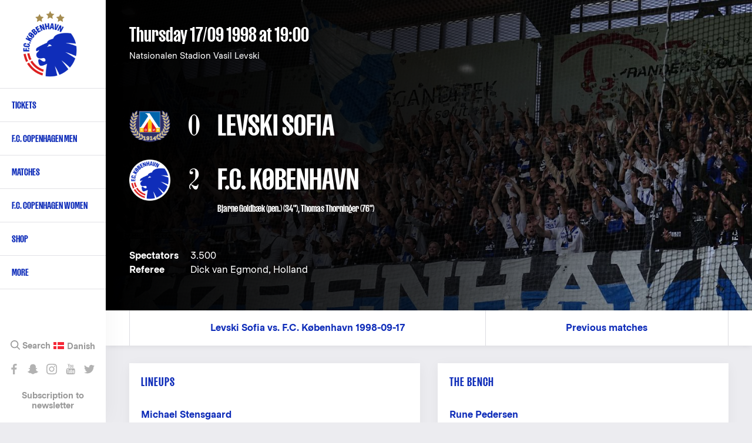

--- FILE ---
content_type: text/html; charset=UTF-8
request_url: https://www.fck.dk/en/kamp/17-09-98/levski-sofia-fc-kobenhavn
body_size: 10625
content:
<!DOCTYPE html>
<html lang="en" dir="ltr" prefix="content: http://purl.org/rss/1.0/modules/content/  dc: http://purl.org/dc/terms/  foaf: http://xmlns.com/foaf/0.1/  og: http://ogp.me/ns#  rdfs: http://www.w3.org/2000/01/rdf-schema#  schema: http://schema.org/  sioc: http://rdfs.org/sioc/ns#  sioct: http://rdfs.org/sioc/types#  skos: http://www.w3.org/2004/02/skos/core#  xsd: http://www.w3.org/2001/XMLSchema# ">
  <head>
    <meta charset="utf-8" />
<meta name="title" content="Levski Sofia vs. F.C. København 1998-09-17 0-2 | 17/09 1998 19:00 | UEFA Cup Winners Cup | F.C. København" />
<meta name="geo.placename" content="Natsionalen Stadion Vasil Levski" />
<meta property="og:site_name" content="F.C. København" />
<meta property="fb:pages" content="200482237943" />
<meta name="twitter:card" content="summary_large_image" />
<meta name="description" content="Levski Sofia vs. F.C. København 1998-09-17 Thursday 17/09 1998 kl. 19:00 0-2 i UEFA Cup Winners Cup" />
<meta name="twitter:description" content="Levski Sofia vs. F.C. København 1998-09-17 Thursday 17/09 1998 kl. 19:00" />
<meta name="twitter:title" content="Levski Sofia vs. F.C. København 1998-09-17 | F.C. København" />
<meta name="twitter:site" content="@fckobenhavn" />
<meta property="og:type" content="Match" />
<meta property="og:url" content="https://www.fck.dk/en/kamp/17-09-98/levski-sofia-fc-kobenhavn" />
<meta name="twitter:site:id" content="26719243" />
<meta name="google-site-verification" content="A2TZ3jc-pC_J7n-KxW096RrMpnmJGF9X0kTzGcUSP_c" />
<meta property="og:title" content="Levski Sofia vs. F.C. København 1998-09-17 0-2 | 17/09 1998 19:00 | UEFA Cup Winners Cup" />
<meta name="twitter:app:name:iphone" content="VoresKBH" />
<meta name="twitter:app:id:iphone" content="1016450061" />
<meta name="twitter:app:name:googleplay" content="VoresKBH" />
<meta name="twitter:player" content="https://www.fck.dkdk.parken.mitkbh" />
<meta name="Generator" content="Drupal 8 (https://www.drupal.org)" />
<meta name="MobileOptimized" content="width" />
<meta name="HandheldFriendly" content="true" />
<meta name="viewport" content="width=device-width, initial-scale=1.0" />
<script type="application/ld+json">{
    "@context": "https://schema.org",
    "@graph": [
        {
            "@type": "SportsEvent",
            "name": "Levski Sofia vs. F.C. København 1998-09-17",
            "description": "Levski Sofia vs. F.C. København 1998-09-17 Thursday 17/09 1998 kl. 19:00 0-2 i UEFA Cup Winners Cup",
            "startDate": "1998-09-17T19:00:00+0200",
            "location": {
                "@type": "Place",
                "name": "Natsionalen Stadion Vasil Levski"
            }
        }
    ]
}</script>
<link rel="shortcut icon" href="/sites/default/files/FCK_Logo_0.png" type="image/png" />
<link rel="alternate" hreflang="und" href="https://www.fck.dk/kamp/17-09-98/levski-sofia-fc-kobenhavn" />
<link rel="canonical" href="/kamp/17-09-98/levski-sofia-fc-kobenhavn" />
<link rel="shortlink" href="/node/12745" />
<link rel="revision" href="/kamp/17-09-98/levski-sofia-fc-kobenhavn" />
<script src="/sites/default/files/google_tag/primary/google_tag.script.js?t706xr" defer="true"></script>

    <title>Levski Sofia vs. F.C. København 1998-09-17 0-2 | 17/09 1998 19:00 | UEFA Cup Winners Cup | F.C. København</title>

    <link rel="stylesheet" href="/sites/default/files/css/css_S9_uPlFgWCsBPZ64wijXz3DXfnsXF3Q3pMUHqPg8Vfk.css?t706xr" media="all" />
<link rel="stylesheet" href="/sites/default/files/css/css_u2Ne7kBSlZ7ZeRSnrTSPrw3rHYGT6D-DyclxMlCQniw.css?t706xr" media="all" />

    <!-- <link rel="stylesheet" href="https://secure.widget.cloud.opta.net/v3/css/v3.football.opta-widgets.css"> -->
    
<!--[if lte IE 8]>
<script src="/sites/default/files/js/js_VtafjXmRvoUgAzqzYTA3Wrjkx9wcWhjP0G4ZnnqRamA.js"></script>
<![endif]-->
<script src="/sites/default/files/js/js_jWU5LAsWR3h1YHEPWNHrEA6lXW8fSkkVSK-xP3mSTsE.js"></script>

  </head>
  <body class="path-node page-node-type-match">
    
        <a href="#main-content" class="visually-hidden focusable skip-link">
      Skip to main content
    </a>
    <noscript aria-hidden="true"><iframe src="https://www.googletagmanager.com/ns.html?id=GTM-T8TL5ZX" height="0" width="0" style="display:none;visibility:hidden"></iframe></noscript>
      <div class="dialog-off-canvas-main-canvas" data-off-canvas-main-canvas>
    
<div  class="layout-container">

  <header class="layout-header" role="banner">
    
  <div class="region region-header">
          <div class="default">
        <div id="block-fck-theme-branding" class="block block-system block-system-branding-block">
  
    
        <a href="/en" title="Home" rel="home" class="site-logo">
      <img src="/sites/default/files/FCK_Logo.png" alt="Home" />
    </a>
        <div class="site-name">
      <a href="/en" title="Home" rel="home">F.C. København</a>
    </div>
        <div class="site-slogan">The official website</div>
  </div>
<nav role="navigation" aria-labelledby="block-primarynavigationenglish-menu" id="block-primarynavigationenglish" class="fck-theme-main-menu block block-menu navigation menu--primary-navigation-english">
            
  <h2 class="visually-hidden" id="block-primarynavigationenglish-menu">Primary navigation - English</h2>
  

        
        
    <i class="nav__burger"></i>
      <ul class="menu">
                    <li class="menu-item menu-item--expanded">
        <a href="https://billet.fck.dk/Home/ChangeLocalization?culture=en-US&amp;redirectUrl=%252f" target="_new" rel="" title="Tickets">Tickets</a>
        <span></span>
                                <ul class="menu">
                    <li class="menu-item">
        <a href="https://billet.fck.dk/Home/ChangeLocalization?culture=en-US&amp;redirectUrl=%252f" target="_new" rel="" title="Buy F.C. Copenhagen match tickets">Ticket office</a>
        <span></span>
              </li>
                <li class="menu-item">
        <a href="/en/content/how-buy-tickets" target="" rel="" data-drupal-link-system-path="node/39331">How to buy tickets</a>
        <span></span>
              </li>
                <li class="menu-item">
        <a href="https://www.fck.dk/en/VIP">Hospitality</a>
        <span></span>
              </li>
                <li class="menu-item">
        <a href="http://kundeservice.fck.dk/" title="Customer Service">Customer Service (DK)</a>
        <span></span>
              </li>
        </ul>
  
              </li>
                <li class="menu-item menu-item--expanded">
        <a href="/en/team" title="F.C. Copenhagen first team" data-drupal-link-system-path="team">F.C. Copenhagen Men</a>
        <span></span>
                                <ul class="menu">
                    <li class="menu-item">
        <a href="/en/team" target="" rel="" title="F.C. Copenhagen first team" data-drupal-link-system-path="team">First team</a>
        <span></span>
              </li>
                <li class="menu-item">
        <a href="/en/calendar" target="" rel="">Calendar</a>
        <span></span>
              </li>
                <li class="menu-item">
        <a href="https://www.fck.dk/en/fck-football-department" title="Backroom staff">Backroom staff</a>
        <span></span>
              </li>
                <li class="menu-item">
        <a href="https://www.fck.dk/en/fck-talent-department" title="Read about our Talent Department">Talent Department</a>
        <span></span>
              </li>
        </ul>
  
              </li>
                <li class="menu-item menu-item--expanded">
        <a href="/en/upcoming-matches" target="" rel="" title="First team matches" data-drupal-link-system-path="upcoming-matches">Matches</a>
        <span></span>
                                <ul class="menu">
                    <li class="menu-item">
        <a href="/en/upcoming-matches" target="" rel="" title="Upcoming FCK Matches" data-drupal-link-system-path="upcoming-matches">Upcoming matches</a>
        <span></span>
              </li>
                <li class="menu-item">
        <a href="/en/past-matches?season=11600&amp;tournament=All&amp;team=All&amp;player=All" title="Match archive" data-drupal-link-query="{&quot;player&quot;:&quot;All&quot;,&quot;season&quot;:&quot;11600&quot;,&quot;team&quot;:&quot;All&quot;,&quot;tournament&quot;:&quot;All&quot;}" data-drupal-link-system-path="past-matches">Fixtures 2025/26</a>
        <span></span>
              </li>
                <li class="menu-item">
        <a href="/en/league-table" title="Alka Superliga League Table" data-drupal-link-system-path="node/33503">League table </a>
        <span></span>
              </li>
                <li class="menu-item">
        <a href="/en/past-matches?season=All&amp;tournament=All&amp;team=All" target="" rel="" title="Match achive" data-drupal-link-query="{&quot;season&quot;:&quot;All&quot;,&quot;team&quot;:&quot;All&quot;,&quot;tournament&quot;:&quot;All&quot;}" data-drupal-link-system-path="past-matches">Match archive</a>
        <span></span>
              </li>
        </ul>
  
              </li>
                <li class="menu-item">
        <a href="https://www.fck.dk/en/kvindeholdet/nyheder" title="F.C. Copenhagen Women">F.C. Copenhagen Women</a>
        <span></span>
              </li>
                <li class="menu-item">
        <a href="https://www.fckfanshop.dk/en" target="" rel="" title="FCK Fanshop">Shop</a>
        <span></span>
              </li>
                <li class="menu-item menu-item--expanded">
        <a href="/en" target="" rel="" data-drupal-link-system-path="&lt;front&gt;">More</a>
        <span></span>
                                <ul class="menu">
                    <li class="menu-item">
        <a href="/en/content/facts" target="" rel="" data-drupal-link-system-path="node/27619">About FCK</a>
        <span></span>
              </li>
                <li class="menu-item">
        <a href="/en/honours" data-drupal-link-system-path="node/38139">Club honours</a>
        <span></span>
              </li>
                <li class="menu-item">
        <a href="/en/content/history" target="" rel="" data-drupal-link-system-path="node/27621">Club history</a>
        <span></span>
              </li>
                <li class="menu-item">
        <a href="/en/content/contact-us" target="" rel="" data-drupal-link-system-path="node/27626">Contact</a>
        <span></span>
              </li>
                <li class="menu-item">
        <a href="https://www.parkenstadion.dk/dit-besog-i-parken/parken-ground-regulations">Ground regulations</a>
        <span></span>
              </li>
                <li class="menu-item">
        <a href="https://www.fck.dk/en/fc-copenhagen-stadium-tours">Guided tours</a>
        <span></span>
              </li>
                <li class="menu-item">
        <a href="/en/press-info" target="" rel="" data-drupal-link-system-path="node/33552">Press info</a>
        <span></span>
              </li>
        </ul>
  
              </li>
        </ul>
  


  </nav>
<div class="language-switcher-language-url block block-language block-language-blocklanguage-interface" id="block-languageswitcher" role="navigation">
  
    
      <ul class="links"><li hreflang="da" data-drupal-link-system-path="node/12745" class="da"><a href="/kamp/17-09-98/levski-sofia-fc-kobenhavn" class="language-link" hreflang="da" data-drupal-link-system-path="node/12745">Danish</a></li></ul>
  </div>
<div id="block-sociallinks" class="block block-block-content block-block-content85e6a03e-0f84-42f4-b756-a24e0009893e">
  
    
                  <div class="clearfix text-formatted field field--name-body field--type-text-with-summary field--label-hidden field__item"><div class="nav__extra__social"><a class="facebook" data-tooltip="Like os på Facebook" href="https://www.facebook.com/FCKobenhavn" target="_blank">Like os på Facebook</a> <a class="snapchat" data-tooltip="Snap os - fc_kobenhavn" href="/en/node/39319">Snap os - fc_kobenhavn</a> <a class="instagram" data-tooltip="Følg os på Instagram" href="https://www.instagram.com/fc_kobenhavn/" target="_blank">Følg os på Instagram</a> <a class="youtube" data-tooltip="Abonnér på YouTube" href="https://www.youtube.com/user/fckobenhavntv" target="_blank">Abonnér på YouTube</a> <a class="twitter" data-tooltip="Følg os på Twitter" href="https://twitter.com/fckobenhavn" target="_blank">Følg os på Twitter</a></div>

<div class="nav__extra__newsletter"><a href="/en/newsletter">Subscription to newsletter</a></div>
</div>
      
  </div>
<div class="search__block sticky-bar">
  <div class="search-button-wrapper">
    <span class="search-icon">Search</span>
  </div>
  <div class="search__close-button">
    <i class="search__close"></i>
  </div>
  <div class="views-exposed-form block block-search container-inline" data-drupal-selector="views-exposed-form-search-results-search-results" id="block-exposedformsearch-resultssearch-results">
    
        
          <form action="/en/search" method="get" id="views-exposed-form-search-results-search-results" accept-charset="UTF-8">
  <div class="form--inline clearfix">
  <div class="js-form-item form-item js-form-type-textfield form-type-textfield js-form-item-created-min form-item-created-min">
      
        <input style="display:none;" data-drupal-selector="edit-created-min" type="text" id="edit-created-min" name="created[min]" value="" size="30" maxlength="128" class="form-text" />

        </div>
<div class="js-form-item form-item js-form-type-textfield form-type-textfield js-form-item-created-max form-item-created-max">
      <label for="edit-created-max">And</label>
        <input style="display:none;" data-drupal-selector="edit-created-max" type="text" id="edit-created-max" name="created[max]" value="" size="30" maxlength="128" class="form-text" />

        </div>
<div class="js-form-item form-item js-form-type-select form-type-select js-form-item-sort-by form-item-sort-by">
      <label for="edit-sort-by">Sort by</label>
        <select data-drupal-selector="edit-sort-by" id="edit-sort-by" name="sort_by" class="form-select"><option value="created" selected="selected">Date</option><option value="search_api_relevance">Relevance</option><option value="title">Title</option></select>
        </div>
<div class="js-form-item form-item js-form-type-select form-type-select js-form-item-sort-order form-item-sort-order">
      <label for="edit-sort-order">Order</label>
        <select data-drupal-selector="edit-sort-order" id="edit-sort-order" name="sort_order" class="form-select"><option value="ASC">Asc</option><option value="DESC" selected="selected">Desc</option></select>
        </div>
<div class="search-extra-wrapper"><div class="js-form-item form-item js-form-type-select form-type-select js-form-item-select-month form-item-select-month form-no-label">
        <select class="search-extra-filters form-select" data-drupal-selector="edit-select-month" id="edit-select-month" name="select_month"><option value="all" selected="selected">All months</option><option value="01-31 23:59:59">January</option><option value="02-28 23:59:59">February</option><option value="03-31 23:59:59">March</option><option value="04-30 23:59:59">April</option><option value="05-31 23:59:59">May</option><option value="06-30 23:59:59">June</option><option value="07-31 23:59:59">July</option><option value="08-31 23:59:59">August</option><option value="09-30 23:59:59">September</option><option value="10-31 23:59:59">October</option><option value="11-30 23:59:59">November</option><option value="12-31 23:59:59">December</option></select>
        </div>
<div class="js-form-item form-item js-form-type-select form-type-select js-form-item-select-year form-item-select-year form-no-label">
        <select class="search-extra-filters form-select" data-drupal-selector="edit-select-year" id="edit-select-year" name="select_year"><option value="all" selected="selected">All years</option><option value="2026">2026</option><option value="2025">2025</option><option value="2024">2024</option><option value="2023">2023</option><option value="2022">2022</option><option value="2021">2021</option><option value="2020">2020</option><option value="2019">2019</option><option value="2018">2018</option><option value="2017">2017</option><option value="2016">2016</option><option value="2015">2015</option><option value="2014">2014</option><option value="2013">2013</option><option value="2012">2012</option><option value="2011">2011</option><option value="2010">2010</option><option value="2009">2009</option><option value="2008">2008</option><option value="2007">2007</option><option value="2006">2006</option><option value="2005">2005</option><option value="2004">2004</option><option value="2003">2003</option><option value="2002">2002</option><option value="2001">2001</option><option value="2000">2000</option><option value="1999">1999</option><option value="1998">1998</option><option value="1997">1997</option><option value="1996">1996</option><option value="1995">1995</option><option value="1994">1994</option><option value="1993">1993</option><option value="1992">1992</option></select>
        </div>
</div><div class="js-form-item form-item js-form-type-textfield form-type-textfield js-form-item-s form-item-s form-no-label">
        <input placeholder="Search on FCK.dk" data-drupal-selector="edit-s" type="text" id="edit-s" name="s" value="" size="18" maxlength="128" class="form-text" />

            <div id="edit-s--description" class="description">
      Press Enter to search or ESC to close
    </div>
  </div>
<div data-drupal-selector="edit-actions" class="form-actions js-form-wrapper form-wrapper" id="edit-actions"><input data-drupal-selector="edit-submit-search-results" type="submit" id="edit-submit-search-results" value="Search" class="button js-form-submit form-submit" />
</div>

</div>

</form>

      </div>
</div>

      </div>
          </div>

  </header>

      <section class="layout-highlighted">
      
  <div class="region region-highlighted">
          <div class="default">
        

      </div>
          </div>

    </section>
  
  
  <main class="layout-main" role="main">
    <a id="main-content" tabindex="-1"></a>
    <div class="layout-content-wrap">
                    
      <div class="layout-content">
        
  <div class="region region-content">
          <div class="default">
        <div id="block-fck-theme-content" class="block block-system block-system-main-block">
  
    
      
<main role="article" about="/kamp/17-09-98/levski-sofia-fc-kobenhavn" class="node match node--type-match node--view-mode-full">
  <section id="matchHero" class="match__hero" style="background-image: url('https://www.fck.dk/sites/default/files/styles/hero_image/public/images/2025-12/2025_matchsite_baggrund_udebane_2025.jpg?itok=P6DCmjtx');">
    <h1 style="display: none;"><span class="field field--name-title field--type-string field--label-above">Levski Sofia vs. F.C. København 1998-09-17</span>
</h1>
    <div class="container">
      <div class="match__hero__info">
                    <div class="field field--name-field-tournament field--type-entity-reference field--label-hidden field__item"><div about="/taxonomy/term/1530" id="taxonomy-term-1530" class="taxonomy-term vocabulary-tournaments">
  
  <div class="content">
    
  </div>
</div>
</div>
      
        <div>
          <h2>
            <strong>            <div class="field field--name-field-date field--type-datetime field--label-hidden field__item"><time datetime="1998-09-17T17:00:00Z" class="datetime"><strong>Thursday 17/09 1998</strong> at 19:00</time>
</div>
      </strong>
                      </h2>
          <p>Natsionalen Stadion Vasil Levski</p>
        </div>
      </div>
      <div role="article" about="/kamp/17-09-98/levski-sofia-fc-kobenhavn" class="node match node--type-match node--view-mode-full match__hero__teams">
        <div>
                      <div class="field field--name-field-home-team field--type-entity-reference field--label-hidden field__item"><div about="/taxonomy/term/1162" id="taxonomy-term-1162" class="taxonomy-term vocabulary-teams">
    <div class="match__hero__teams__image">
                    <div class="field field--name-field-logo field--type-image field--label-hidden field__item">  <img src="/sites/default/files/styles/team_logo/public/logos/pfk_levski_sofia.png?itok=lfhvDqJV" width="200" height="200" alt="" typeof="foaf:Image" class="image-style-team-logo" />


</div>
      
    </div>
    </div>
</div>
      
                      <div class="match__hero__teams__score">0
                          </div>
                    <div class="match__hero__teams__name">
            Levski Sofia
                          <small></small>
                      </div>
        </div>
        <div>
                      <div class="field field--name-field-away-team field--type-entity-reference field--label-hidden field__item"><div about="/taxonomy/term/1198" id="taxonomy-term-1198" class="taxonomy-term vocabulary-teams">
    <div class="match__hero__teams__image">
                    <div class="field field--name-field-logo field--type-image field--label-hidden field__item">  <img src="/sites/default/files/styles/team_logo/public/logos/FCK_Logo.png?itok=nIam64DE" width="200" height="200" alt="" typeof="foaf:Image" class="image-style-team-logo" />


</div>
      
    </div>
    </div>
</div>
      
                      <div class="match__hero__teams__score">2
                          </div>
                    <div class="match__hero__teams__name">
            F.C. København
                          <small><a href="/en/spiller/bjarne-goldbaek" hreflang="en">Bjarne Goldbæk</a> (pen.) (34"), <a href="/en/spiller/thomas-thorninger" hreflang="en">Thomas Thorninger</a> (76")</small>
                      </div>
        </div>
      </div>

              <div class="match__hero__extra">
          <ul>
                          <li>
                <strong>Spectators</strong>             <div content="3500" class="field field--name-field-spectators field--type-integer field--label-hidden field__item">3.500</div>
      
              </li>
                                      <li>
                <strong>Referee</strong>             <div class="field field--name-field-referee field--type-entity-reference field--label-hidden field__item">Dick van Egmond, Holland</div>
      
              </li>
                      </ul>
        </div>
      
      
      
    </div>
  </section>

</main>

  </div>
  <div  id="block-matchstickymenu" class="sticky-bar sticky-bar--scrollto">
    <div class="container">
      
      
      <ul class="sticky-bar__wrapper">
                                                                                                                                                                                                                                                                                          <li class="sticky-bar__link" style="">
              <a href="">Levski Sofia vs. F.C. København 1998-09-17</a>
            </li>
                                        <li class="sticky-bar__link" style="display:none;">
              <a href="#block-views-block-highlights-highlights-gallery">Highlights</a>
            </li>
                                        <li class="sticky-bar__link" style="display:none;">
              <a href="#matchNews">News</a>
            </li>
                                        <li class="sticky-bar__link" style="display:none;">
              <a href="#block-releazewidgetblock-3-wrapper">About the game</a>
            </li>
                                        <li class="sticky-bar__link" style="display:none;">
              <a href="#block-views-block-related-articles-match-articles">Preview</a>
            </li>
                                        <li class="sticky-bar__link" style="display:none;">
              <a href="#block-views-block-related-articles-spectator-info">Articles</a>
            </li>
                                        <li class="sticky-bar__link" style="display:none;">
              <a href="#block-releazewidgetblock-2-wrapper">Statistics</a>
            </li>
                                        <li class="sticky-bar__link" style="display:none;">
              <a href="#block-views-block-club-past-matches-club-past-matches">Previous matches</a>
            </li>
                                                            </ul>
    </div>
  </div>
<div class="views-element-container lineup-bench-element block block-views block-views-blockblocks-startingin-block-lineups" id="block-views-block-blocks-startingin-block-lineups">
  
      <h2>Lineups</h2>
    
      <div><div class="view view-blocks-startingin view-id-blocks_startingin view-display-id-block_lineups js-view-dom-id-87d56a5b1089c924f05860ab901d8b4f484a05dc1931e288935519ee0ec8c96f">
  
    
      
      <div class="view-content">
          <div class="views-row">
        <a href="https://www.fck.dk/en/spiller/michael-stensgaard" class="player-bench-lineup-wrap">
          <div class="views-field views-field-player-nid">
            <span class="field-content">Michael Stensgaard</span>
          </div>
        </a></div>
    <div class="views-row">
        <a href="https://www.fck.dk/en/spiller/piotr-haren" class="player-bench-lineup-wrap hr">
          <div class="views-field views-field-player-nid">
            <span class="field-content">Piotr Haren</span>
          </div>
        </a></div>
    <div class="views-row">
        <a href="https://www.fck.dk/en/spiller/michael-mio-nielsen" class="player-bench-lineup-wrap">
          <div class="views-field views-field-player-nid">
            <span class="field-content">Michael "Mio" Nielsen</span>
          </div>
        </a></div>
    <div class="views-row">
        <a href="https://www.fck.dk/en/spiller/kim-madsen" class="player-bench-lineup-wrap">
          <div class="views-field views-field-player-nid">
            <span class="field-content">Kim Madsen</span>
          </div>
        </a></div>
    <div class="views-row">
        <a href="https://www.fck.dk/en/spiller/niclas-jensen" class="player-bench-lineup-wrap">
          <div class="views-field views-field-player-nid">
            <span class="field-content">Niclas Jensen</span>
          </div>
        <div class="penalty-card penalty-card--yellow">71"</div></a></div>
    <div class="views-row">
        <a href="https://www.fck.dk/en/spiller/bjarne-goldbaek" class="player-bench-lineup-wrap hr">
          <div class="views-field views-field-player-nid">
            <span class="field-content">Bjarne Goldbæk</span>
          </div>
        </a></div>
    <div class="views-row">
        <a href="https://www.fck.dk/en/spiller/morten-falch" class="player-bench-lineup-wrap">
          <div class="views-field views-field-player-nid">
            <span class="field-content">Morten Falch</span>
          </div>
        </a></div>
    <div class="views-row">
        <a href="https://www.fck.dk/en/spiller/peter-nielsen" class="player-bench-lineup-wrap">
          <div class="views-field views-field-player-nid">
            <span class="field-content">Peter Nielsen</span>
          </div>
        <div class="penalty-card penalty-card--yellow">68"</div></a></div>
    <div class="views-row">
        <a href="https://www.fck.dk/en/spiller/martin-nielsen" class="player-bench-lineup-wrap">
          <div class="views-field views-field-player-nid">
            <span class="field-content">Martin Nielsen</span>
          </div>
        </a></div>
    <div class="views-row">
        <a href="https://www.fck.dk/en/spiller/david-nielsen" class="player-bench-lineup-wrap hr">
          <div class="views-field views-field-player-nid">
            <span class="field-content">David Nielsen</span>
          </div>
        <div class="penalty-card penalty-card--yellow">2"</div><div class="substitution substitution--out">83" (Kenneth Jensen)</div></a></div>
    <div class="views-row">
        <a href="https://www.fck.dk/en/spiller/todi-jonsson" class="player-bench-lineup-wrap">
          <div class="views-field views-field-player-nid">
            <span class="field-content">Todi Jónsson</span>
          </div>
        <div class="penalty-card penalty-card--yellow">53"</div><div class="substitution substitution--out">64" (Thomas Thorninger)</div></a></div>

    </div>
  
          </div>
</div>

  </div>
<div class="views-element-container lineup-bench-element block block-views block-views-blockblocks-startingin-block-the-bench" id="block-views-block-blocks-startingin-block-the-bench">
  
      <h2>The bench</h2>
    
      <div><div class="view view-blocks-startingin view-id-blocks_startingin view-display-id-block_the_bench js-view-dom-id-3b86249664a849c64c3a00cef72c1739b2ab13a3ec8be237a9f87d4f0c7e3097">
  
    
      
      <div class="view-content">
          <div class="views-row">
        <a href="https://www.fck.dk/en/spiller/rune-pedersen" class="player-bench-lineup-wrap">
          <div class="views-field views-field-player-nid">
            <span class="field-content">Rune Pedersen</span>
          </div>
        </a></div>
    <div class="views-row">
        <a href="https://www.fck.dk/en/spiller/claus-nielsen" class="player-bench-lineup-wrap">
          <div class="views-field views-field-player-nid">
            <span class="field-content">Claus Nielsen</span>
          </div>
        </a></div>
    <div class="views-row">
        <a href="https://www.fck.dk/en/spiller/carsten-v-jensen" class="player-bench-lineup-wrap">
          <div class="views-field views-field-player-nid">
            <span class="field-content">Carsten V. Jensen</span>
          </div>
        </a></div>
    <div class="views-row">
        <a href="https://www.fck.dk/en/spiller/henrik-larsen" class="player-bench-lineup-wrap">
          <div class="views-field views-field-player-nid">
            <span class="field-content">Henrik Larsen</span>
          </div>
        </a></div>
    <div class="views-row">
        <a href="https://www.fck.dk/en/spiller/thomas-thorninger" class="player-bench-lineup-wrap">
          <div class="views-field views-field-player-nid">
            <span class="field-content">Thomas Thorninger</span>
          </div>
        <div class="substitution substitution--in">64" (Todi Jónsson)</div></a></div>
    <div class="views-row">
        <a href="https://www.fck.dk/en/spiller/kenneth-jensen" class="player-bench-lineup-wrap">
          <div class="views-field views-field-player-nid">
            <span class="field-content">Kenneth Jensen</span>
          </div>
        <div class="substitution substitution--in">83" (David Nielsen)</div></a></div>

    </div>
  
          </div>
</div>

  </div>
  <div class="views-element-container block block-views block-views-blockclub-past-matches-club-past-matches" id="block-views-block-club-past-matches-club-past-matches">
    
          <h2><small>Levski Sofia vs. F.C. København 1998-09-17</small> Previous matches</h2>
        

          <div class="match__others__record">
        <p>
          W 2 / D 0 / L 0        </p>
      </div>
    
          <div><div class="view view-club-past-matches view-id-club_past_matches view-display-id-club_past_matches js-view-dom-id-ecf22d352778abc2680aa32306625387b8789324e8fdfd2a9bc7dae03544bf15">
  
    
      
      <div class="view-content">
          <div class="views-row"><div role="article" about="/kamp/01-10-98/fc-kobenhavn-levski-sofia" class="match-list__match__inner">
  <div class="match-list__match__league">UEFA Cup Winners Cup</div>
  <div class="match-list__match__info">
                <div class="field field--name-field-date field--type-datetime field--label-hidden field__item"><strong>Thu, 01 Oct 98</strong></div>
      
    <div class="match-list__match_result_info">

      <div class="match__home-team">
                  <div class="match__home-team-result">
            4
          </div>
                            <div class="field field--name-field-home-team field--type-entity-reference field--label-hidden field__item"><div about="/taxonomy/term/1198" id="taxonomy-term-1198" class="taxonomy-term vocabulary-teams">
    <div class="match__hero__teams__image">
                    <div class="field field--name-field-logo field--type-image field--label-hidden field__item">  <img src="/sites/default/files/styles/team_logo/public/logos/FCK_Logo.png?itok=nIam64DE" width="200" height="200" alt="" typeof="foaf:Image" class="image-style-team-logo" />


</div>
      
    </div>
          <div class="match__hero__teams__name">             <div class="field field--name-name field--type-string field--label-hidden field__item">F.C. København</div>
       </div>
    </div>
</div>
      
      </div>

              <div class="match__result">4 - 1</div>
      
      <div class="match__away-team">
                  <div class="match__away-team-result">
            1
          </div>
                            <div class="field field--name-field-away-team field--type-entity-reference field--label-hidden field__item"><div about="/taxonomy/term/1162" id="taxonomy-term-1162" class="taxonomy-term vocabulary-teams">
    <div class="match__hero__teams__image">
                    <div class="field field--name-field-logo field--type-image field--label-hidden field__item">  <img src="/sites/default/files/styles/team_logo/public/logos/pfk_levski_sofia.png?itok=lfhvDqJV" width="200" height="200" alt="" typeof="foaf:Image" class="image-style-team-logo" />


</div>
      
    </div>
          <div class="match__hero__teams__name">             <div class="field field--name-name field--type-string field--label-hidden field__item">Levski Sofia</div>
       </div>
    </div>
</div>
      
      </div>
    </div>

          <a class="match-list__match__button match-list__match__button--no-ticket" href="/en/kamp/01-10-98/fc-kobenhavn-levski-sofia">Go to match</a>
  </div>
  <a class="match-list__match__button match-list__match__button--hidden" href="/en/kamp/01-10-98/fc-kobenhavn-levski-sofia">Go to match</a>
</div>
</div>
    <div class="views-row"><div role="article" about="/kamp/17-09-98/levski-sofia-fc-kobenhavn" class="match-list__match__inner">
  <div class="match-list__match__league">UEFA Cup Winners Cup</div>
  <div class="match-list__match__info">
                <div class="field field--name-field-date field--type-datetime field--label-hidden field__item"><strong>Thu, 17 Sep 98</strong></div>
      
    <div class="match-list__match_result_info">

      <div class="match__home-team">
                  <div class="match__home-team-result">
            0
          </div>
                            <div class="field field--name-field-home-team field--type-entity-reference field--label-hidden field__item"><div about="/taxonomy/term/1162" id="taxonomy-term-1162" class="taxonomy-term vocabulary-teams">
    <div class="match__hero__teams__image">
                    <div class="field field--name-field-logo field--type-image field--label-hidden field__item">  <img src="/sites/default/files/styles/team_logo/public/logos/pfk_levski_sofia.png?itok=lfhvDqJV" width="200" height="200" alt="" typeof="foaf:Image" class="image-style-team-logo" />


</div>
      
    </div>
          <div class="match__hero__teams__name">             <div class="field field--name-name field--type-string field--label-hidden field__item">Levski Sofia</div>
       </div>
    </div>
</div>
      
      </div>

              <div class="match__result">0 - 2</div>
      
      <div class="match__away-team">
                  <div class="match__away-team-result">
            2
          </div>
                            <div class="field field--name-field-away-team field--type-entity-reference field--label-hidden field__item"><div about="/taxonomy/term/1198" id="taxonomy-term-1198" class="taxonomy-term vocabulary-teams">
    <div class="match__hero__teams__image">
                    <div class="field field--name-field-logo field--type-image field--label-hidden field__item">  <img src="/sites/default/files/styles/team_logo/public/logos/FCK_Logo.png?itok=nIam64DE" width="200" height="200" alt="" typeof="foaf:Image" class="image-style-team-logo" />


</div>
      
    </div>
          <div class="match__hero__teams__name">             <div class="field field--name-name field--type-string field--label-hidden field__item">F.C. København</div>
       </div>
    </div>
</div>
      
      </div>
    </div>

          <a class="match-list__match__button match-list__match__button--no-ticket" href="/en/kamp/17-09-98/levski-sofia-fc-kobenhavn">Go to match</a>
  </div>
  <a class="match-list__match__button match-list__match__button--hidden" href="/en/kamp/17-09-98/levski-sofia-fc-kobenhavn">Go to match</a>
</div>
</div>

    </div>
  
          
      </div>
</div>

      </div>

      </div>
          </div>

      </div>
              <aside class="layout-content-right" role="complementary">
          
  <div class="region region-content-right">
          <div class="default">
        <div class="views-element-container block block-views block-views-blockarticle-blocks-article-sponsor-sidebar-block" id="block-views-block-article-blocks-article-sponsor-sidebar-block">
  
    
      <div><div class="view view-article-blocks view-id-article_blocks view-display-id-article_sponsor_sidebar_block js-view-dom-id-933b71ccdcbe8431af0b636efd7159e17a5a9aee1142c59e599d5ac056633324">
  
    
      
  
          </div>
</div>

  </div>

      </div>
          </div>

           <div id="FCKDK_SIDEBAR_BOTTOM"></div>
        </aside>
      
    </div>

  </main>

  
      <footer class="layout-footer" role="contentinfo">
      
  <div class="region region-footer">
          <div class="default">
        <div class="views-element-container block block-views block-views-blocksponsors-primary-main-sponsors" id="block-views-block-sponsors-primary-main-sponsors">
  
    
      <div><div class="view view-sponsors view-id-sponsors view-display-id-primary_main_sponsors js-view-dom-id-a773e2493efa192e4acda3e29ef4923505543a8cfa11f70e2cd10ac81774a52b">
  
    
      
      <div class="view-content">
      <div class="item-list">
  
  <ul class="flex-me">

          <li><div class="views-field views-field-field-image-black"><div class="field-content"><a href="https://carlsbergdanmark.dk">  <img src="/sites/default/files/2025-03/Carlsberg.png" width="420" height="168" alt="" typeof="foaf:Image" />

</a></div></div></li>
          <li><div class="views-field views-field-field-image-black"><div class="field-content"><a href="https://www.adidas.dk/fodbold">  <img src="/sites/default/files/2025-03/adidas.png" width="420" height="168" alt="" typeof="foaf:Image" />

</a></div></div></li>
          <li><div class="views-field views-field-field-image-black"><div class="field-content"><a href="https://www.unibet.dk/">  <img src="/sites/default/files/2025-03/Unibet.png" width="420" height="168" alt="" typeof="foaf:Image" />

</a></div></div></li>
          <li><div class="views-field views-field-field-image-black"><div class="field-content"><a href="https://www.3.dk/">  <img src="/sites/default/files/2025-03/3.png" width="420" height="168" alt="" typeof="foaf:Image" />

</a></div></div></li>
          <li><div class="views-field views-field-field-image-black"><div class="field-content"><a href="https://andelenergi.dk/">  <img src="/sites/default/files/2025-03/andel.png" width="420" height="168" alt="" typeof="foaf:Image" />

</a></div></div></li>
    
  </ul>

</div>

    </div>
  
          </div>
</div>

  </div>
<div id="block-becomeasponsor" class="block block-block-content block-block-contentd8c005c8-9368-45c5-b04b-2dfbe69c1ebd">
  
    
                  <div class="clearfix text-formatted field field--name-body field--type-text-with-summary field--label-hidden field__item"><div>
<h3>Be a part of the leading sports brand in the North</h3>
<a class="button-white" href="en/sponsor">partner.fck.dk</a></div>
</div>
      
  </div>
<div class="views-element-container block block-views block-views-blocksponsors-normal-sponsors" id="block-views-block-sponsors-normal-sponsors">
  
    
      <div><div class="view view-sponsors view-id-sponsors view-display-id-normal_sponsors js-view-dom-id-842e569ba3b0c7b434232aca5eab5c342258cac622ebaeb40fc4a85b2822d722">
  
    
      
      <div class="view-content">
      <div class="item-list">
  
  <ul class="flex-me">

          <li><div class="views-field views-field-field-image-black"><div class="field-content"><a href="https://www.audi.dk">  <img src="/sites/default/files/2019-07/audi_600x240px.png" width="600" height="240" alt="" typeof="foaf:Image" />

</a></div></div></li>
          <li><div class="views-field views-field-field-image-black"><div class="field-content"><a href="https://www.lesdeux.dk/">  <img src="/sites/default/files/2022-01/Footer_LesDeux_600x240.png" width="600" height="240" alt="" typeof="foaf:Image" />

</a></div></div></li>
          <li><div class="views-field views-field-field-image-black"><div class="field-content"><a href="https://www.unisport.dk/">  <img src="/sites/default/files/2024-07/Unisport_600x240.png" width="600" height="240" alt="Unisport" typeof="foaf:Image" />

</a></div></div></li>
          <li><div class="views-field views-field-field-image-black"><div class="field-content"><a href="https://www.globalconnect.dk/">  <img src="/sites/default/files/2022-01/Footer_GlobalConnect_600x240_0.png" width="600" height="240" alt="" typeof="foaf:Image" />

</a></div></div></li>
          <li><div class="views-field views-field-field-image-black"><div class="field-content"><a href="https://alive.dk/">  <img src="/sites/default/files/2024-07/Alive_600x240.png" width="600" height="240" alt="" typeof="foaf:Image" />

</a></div></div></li>
          <li><div class="views-field views-field-field-image-black"><div class="field-content"><a href="https://www.lavazza.dk">  <img src="/sites/default/files/2020-09/lavazza.png" width="600" height="240" alt="" typeof="foaf:Image" />

</a></div></div></li>
          <li><div class="views-field views-field-field-image-black"><div class="field-content"><a href="https://www.imerco.dk/">  <img src="/sites/default/files/2019-07/imerco_600x240px.png" width="600" height="240" alt="" typeof="foaf:Image" />

</a></div></div></li>
          <li><div class="views-field views-field-field-image-black"><div class="field-content"><a href="https://www.aaren.dk">  <img src="/sites/default/files/2019-07/AndersAndersensRengoering_600x240px.png" width="600" height="240" alt="" typeof="foaf:Image" />

</a></div></div></li>
          <li><div class="views-field views-field-field-image-black"><div class="field-content"><a href="https://www.danalim.dk/">  <img src="/sites/default/files/2021-06/DanaLim_600x240.png" width="600" height="240" alt="" typeof="foaf:Image" />

</a></div></div></li>
    
  </ul>

</div>

    </div>
  
          </div>
</div>

  </div>
<nav role="navigation" aria-labelledby="block-fck-theme-footer-menu" id="block-fck-theme-footer" class="block block-menu navigation menu--footer">
            
  <h2 class="visually-hidden" id="block-fck-theme-footer-menu">Footer-menu</h2>
  

        
              <ul class="menu">
                    <li class="menu-item menu-item--expanded">
        <a href="/en/team" target="" rel="" data-drupal-link-system-path="team">Squad</a>
                                <ul class="menu">
                    <li class="menu-item">
        <a href="/en/team" target="" rel="" data-drupal-link-system-path="team">Players</a>
              </li>
                <li class="menu-item">
        <a href="/en/fck-football-department" data-drupal-link-system-path="node/46887">Football</a>
              </li>
                <li class="menu-item">
        <a href="/en/fck-talent-department" data-drupal-link-system-path="node/34931">Talent</a>
              </li>
        </ul>
  
              </li>
                <li class="menu-item menu-item--expanded">
        <a href="/en/upcoming-matches" target="" rel="" data-drupal-link-system-path="upcoming-matches">Matches</a>
                                <ul class="menu">
                    <li class="menu-item">
        <a href="/en/upcoming-matches" data-drupal-link-system-path="upcoming-matches">Upcoming matches</a>
              </li>
                <li class="menu-item">
        <a href="/en/past-matches?season=All&amp;tournament=All&amp;team=All" data-drupal-link-query="{&quot;season&quot;:&quot;All&quot;,&quot;team&quot;:&quot;All&quot;,&quot;tournament&quot;:&quot;All&quot;}" data-drupal-link-system-path="past-matches">Match archive</a>
              </li>
                <li class="menu-item">
        <a href="/en/league-table" data-drupal-link-system-path="node/33503">3F Superligatabel</a>
              </li>
        </ul>
  
              </li>
                <li class="menu-item menu-item--expanded">
        <a href="https://billet.fck.dk/Home/ChangeLocalization?culture=en-US&amp;redirectUrl=%252f">Tickets</a>
                                <ul class="menu">
                    <li class="menu-item">
        <a href="https://billet.fck.dk/">Ticket office</a>
              </li>
                <li class="menu-item">
        <a href="/en/content/how-buy-tickets">How to buy tickets</a>
              </li>
                <li class="menu-item">
        <a href="/en/kort/abonnement-saesonkort" data-drupal-link-system-path="node/50078">Abonnement</a>
              </li>
                <li class="menu-item">
        <a href="/saesonkort">Sæsonkort</a>
              </li>
        </ul>
  
              </li>
                <li class="menu-item menu-item--expanded">
        <a href="/om-fck" target="" rel="">About FCK</a>
                                <ul class="menu">
                    <li class="menu-item">
        <a href="/en/node/40749" data-drupal-link-system-path="node/40749">Partner</a>
              </li>
                <li class="menu-item">
        <a href="/en/jobs-and-careers" data-drupal-link-system-path="node/40507">Job &amp; karriere</a>
              </li>
                <li class="menu-item">
        <a href="/en/press-info" data-drupal-link-system-path="node/33552">Press info</a>
              </li>
                <li class="menu-item">
        <a href="/en/content/fc-copenhagen-contact-info" data-drupal-link-system-path="node/34945">Contact us</a>
              </li>
        </ul>
  
              </li>
                <li class="menu-item menu-item--expanded">
        <a href="/en" target="" rel="" data-drupal-link-system-path="&lt;front&gt;">Links</a>
                                <ul class="menu">
                    <li class="menu-item">
        <a href="https://www.parken.dk/" target="_blank">Parken.dk</a>
              </li>
                <li class="menu-item">
        <a href="https://parkenstadion.dk/" target="_blank">Parkenstadion.dk</a>
              </li>
                <li class="menu-item">
        <a href="http://www.b1903.dk/" target="" rel="">B1903</a>
              </li>
                <li class="menu-item">
        <a href="http://www.kb-boldklub.dk/" target="" rel="">KB</a>
              </li>
        </ul>
  
              </li>
        </ul>
  


  </nav>
<div id="block-footerinfo" class="block block-block-content block-block-content2cbf84fc-28ac-4e75-869a-b2237ee7ac2a">
  
    
                  <div class="clearfix text-formatted field field--name-body field--type-text-with-summary field--label-hidden field__item"><div class="footer__info">
<ul>
	<li>© F.C. København 2020</li>
	<li><a href="/en/cookies">Cookies</a></li>
	<li><a href="https://www.fck.dk/en/node/41362">Privacy Policy</a></li>
</ul>
</div>
</div>
      
  </div>

      </div>
          </div>

    </footer>
  
</div>
  </div>

    
    <script type="application/json" data-drupal-selector="drupal-settings-json">{"path":{"baseUrl":"\/","scriptPath":null,"pathPrefix":"en\/","currentPath":"node\/12745","currentPathIsAdmin":false,"isFront":false,"currentLanguage":"en"},"pluralDelimiter":"\u0003","ajaxPageState":{"libraries":"chosen\/drupal.chosen,chosen_lib\/chosen.css,ckeditor_image_link\/ckeditor-image-link,classy\/base,classy\/messages,classy\/node,core\/html5shiv,core\/normalize,fck_theme\/global-assets,matches\/Matches,old_redirects\/old_redirects,search_extra\/search-extra,show_blocks\/show_blocks,statistics\/drupal.statistics,system\/base,views\/views.module","theme":"fck_theme","theme_token":null},"ajaxTrustedUrl":{"\/en\/search":true},"statistics":{"data":{"nid":"12745"},"url":"\/core\/modules\/statistics\/statistics.php"},"showBlocks":{"field_paragraph_content_top":{"calendarblock":"calendarblock","matchinfo":"matchinfo","primaernavigation":"primaernavigation","views_block___frontpage_top_teasers_block_1":"views_block___frontpage_top_teasers_block_1","views_block___frontpage_top_teasers_frontpage_top_teasers":"views_block___frontpage_top_teasers_frontpage_top_teasers"},"field_paragraph_content_right_to":{"aplications":"aplications","instagramblock":"instagramblock","nyhedsbreve":"nyhedsbreve","rightarticleteaserelement":"rightarticleteaserelement","sociallinks":"sociallinks","sociallinks_2":"sociallinks_2","sponsorsglobalblock":"sponsorsglobalblock","views_block__latest_news_block_1":"views_block__latest_news_block_1","views_block__latest_news_latest_news_block":"views_block__latest_news_latest_news_block","views_block__latest_news_latest_news_block_2":"views_block__latest_news_latest_news_block_2","views_block__latest_news_most_read_articles_block":"views_block__latest_news_most_read_articles_block","views_block__latest_news_most_read_articles_block_2":"views_block__latest_news_most_read_articles_block_2","views_block__matches_block_latest_matches":"views_block__matches_block_latest_matches","views_block__matches_block_upcoming_matches":"views_block__matches_block_upcoming_matches","views_block__webshop_block_webshop":"views_block__webshop_block_webshop"},"field_paragraph_content":{"seven_content":"seven_content"},"field_paragraph_content_right":{"aplications":"aplications","gentegningsmenu":"gentegningsmenu","guideforvistingclubs":"guideforvistingclubs","guideforvistingclubs_2":"guideforvistingclubs_2","instagramblock":"instagramblock","jubilaeum":"jubilaeum","nyhedsbreve":"nyhedsbreve","rightarticleteaserelement":"rightarticleteaserelement","sociallinks":"sociallinks","sociallinks_2":"sociallinks_2","sponsordiego":"sponsordiego","sponsorsglobalblock":"sponsorsglobalblock","sponsorsite":"sponsorsite","twitterblock":"twitterblock","views_block__article_blocks_article_match_sidebar_block":"views_block__article_blocks_article_match_sidebar_block","views_block__article_blocks_article_player_sidebar_block":"views_block__article_blocks_article_player_sidebar_block","views_block__article_blocks_article_sponsor_sidebar_block":"views_block__article_blocks_article_sponsor_sidebar_block","views_block__latest_news_block_1":"views_block__latest_news_block_1","views_block__latest_news_latest_news_block":"views_block__latest_news_latest_news_block","views_block__latest_news_latest_news_block_2":"views_block__latest_news_latest_news_block_2","views_block__latest_news_most_read_articles_block":"views_block__latest_news_most_read_articles_block","views_block__latest_news_most_read_articles_block_2":"views_block__latest_news_most_read_articles_block_2","views_block__matches_block_latest_matches":"views_block__matches_block_latest_matches","views_block__matches_block_upcoming_matches":"views_block__matches_block_upcoming_matches","views_block__webshop_block_webshop":"views_block__webshop_block_webshop"},"field_paragraph_content_bottom":{"buyjerseyplayerpage":"buyjerseyplayerpage","calendarblock":"calendarblock","relatednewsblock":"relatednewsblock","views_block__list_all_players_block_1":"views_block__list_all_players_block_1","views_block__list_all_players_legends_carousel":"views_block__list_all_players_legends_carousel","views_block__list_all_players_players_carousel":"views_block__list_all_players_players_carousel","views_block__matches_block_1":"views_block__matches_block_1","views_block__related_articles_related_articles_and_pages":"views_block__related_articles_related_articles_and_pages"}},"chosen":{"selector":"select:visible","minimum_single":0,"minimum_multiple":0,"minimum_width":380,"use_relative_width":false,"options":{"disable_search":false,"disable_search_threshold":0,"allow_single_deselect":false,"search_contains":true,"placeholder_text_multiple":"Choose some options","placeholder_text_single":"Choose an option","no_results_text":"No results match","inherit_select_classes":true}},"user":{"uid":0,"permissionsHash":"722e61c0e9f01a8798fefa95f045b6a96dccb635d1620e4978dd975dcdb8e320"}}</script>
<script src="/sites/default/files/js/js_yA709_an0i_2kjolfe6Mp1p4RRezzwk0yFOyqg3m2nA.js"></script>

    <script
        src=""
        data-category-consent="cookie_cat_marketing"
        data-consent-src="https://securepubads.g.doubleclick.net/tag/js/gpt.js"></script>
    <script type="text/javascript">



      window.addEventListener('CookieInformationConsentGiven', function (event) {
        if (CookieInformation.getConsentGivenFor('cookie_cat_marketing')) {
          //console.log('Marketing: Ja');
          window.googletag = window.googletag || {cmd: []};
          googletag.cmd.push(function() {
            var sidebarTop = googletag.defineSlot('/22244490887/FCKDK_SIDEBAR_TOP', [[300, 100], [200, 200], [300, 50]], 'div-gpt-ad-1621593899620-0').addService(googletag.pubads());
            var mappingSidebarTop = googletag.sizeMapping()
    	        .addSize([320, 0], [[300, 100], [300, 50]])
           	.addSize([768, 0], [[200, 200]])
        	.build();
	    sidebarTop.defineSizeMapping(mappingSidebarTop);

            var newsarchiveTop = googletag.defineSlot('/22244490887/FCKDK_NEWSARCHIVE_TOP', [[970, 90], [970, 250], [930, 180], [980, 120], [300, 50], [300, 100], [728, 90], [468, 60]], 'FCKDK_NEWSARCHIVE_TOP').addService(googletag.pubads());
            googletag.pubads().enableSingleRequest();
            googletag.pubads().collapseEmptyDivs();
            googletag.enableServices();
            var mappingNewsarchiveTop = googletag.sizeMapping()
                .addSize([320, 0], [[300, 100], [300, 50]])
                .addSize([1024, 0], [[468, 60]])
                .addSize([1620, 0], [[728, 90], [930, 180], [970, 90], [970, 250], [980, 120]])
                .build();
            newsarchiveTop.defineSizeMapping(mappingNewsarchiveTop);

            var sidebarBottom = googletag.defineSlot('/22244490887/FCKDK_SIDEBAR_BOTTOM', [[300, 100], [200, 200], [300, 50]], 'FCKDK_SIDEBAR_BOTTOM').addService(googletag.pubads());
            googletag.pubads().enableSingleRequest();
            googletag.pubads().collapseEmptyDivs();
            googletag.enableServices();

            var mappingSidebarBottom = googletag.sizeMapping()
                .addSize([320, 0], [[300, 100], [300, 50]])
                .addSize([768, 0], [[200, 200]])
                .build();
            sidebarBottom.defineSizeMapping(mappingSidebarBottom);

            var kommendekampeTop = googletag.defineSlot('/22244490887/FCKDK_KOMMENDEKAMPE_TOP', [[980, 120], [468, 60], [970, 90], [970, 250], [728, 90], [300, 100], [300, 50], [930, 180]], 'FCKDK_KOMMENDEKAMPE_TOP').addService(googletag.pubads());
            googletag.pubads().enableSingleRequest();
            googletag.pubads().collapseEmptyDivs();
            googletag.enableServices();
            var mappingKommendekampeTop = googletag.sizeMapping()
                .addSize([320, 0], [[300, 100], [300, 50]])
                .addSize([1024, 0], [[468, 60]])
                .addSize([1620, 0], [[728, 90], [930, 180], [970, 90], [970, 250], [980, 120]])
                .build();
            kommendekampeTop.defineSizeMapping(mappingKommendekampeTop);

            var kommendekampeBottom = googletag.defineSlot('/22244490887/FCKDK_KOMMENDEKAMPE_BOTTOM', [[300, 100], [728, 90], [980, 120], [468, 60], [970, 90], [970, 250], [930, 180], [300, 50]], 'FCKDK_KOMMENDEKAMPE_BOTTOM').addService(googletag.pubads());
            googletag.pubads().enableSingleRequest();
            googletag.pubads().collapseEmptyDivs();
            googletag.enableServices();
            var mappingKommendekampeBottom = googletag.sizeMapping()
                .addSize([320, 0], [[300, 100], [300, 50]])
                .addSize([1024, 0], [[468, 60]])
                .addSize([1620, 0], [[728, 90], [930, 180], [970, 90], [970, 250], [980, 120]])
                .build();
            kommendekampeBottom.defineSizeMapping(mappingKommendekampeBottom);

            var newsarchiveBottom = googletag.defineSlot('/22244490887/FCKDK_NEWSARCHIVE_BOTTOM', [[728, 90], [980, 120], [468, 60], [970, 90], [970, 250], [300, 100], [930, 180], [300, 50]], 'FCKDK_NEWSARCHIVE_BOTTOM').addService(googletag.pubads());
            googletag.pubads().enableSingleRequest();
            googletag.pubads().collapseEmptyDivs();
            googletag.enableServices();
            var mappingNewsarchiveBottom = googletag.sizeMapping()
                .addSize([320, 0], [[300, 100], [300, 50]])
                .addSize([1024, 0], [[468, 60]])
                .addSize([1620, 0], [[728, 90], [930, 180], [970, 90], [970, 250], [980, 120]])
                .build();
            newsarchiveBottom.defineSizeMapping(mappingNewsarchiveBottom);

            var artikelBanner = googletag.defineSlot('/22244490887/FCKDK_ARTIKEL_BANNER', [[728, 90], [300, 50], [970, 250], [468, 60], [930, 180], [970, 90], [980, 120], [300, 100]], 'FCKDK_ARTIKEL_BANNER').addService(googletag.pubads());
            googletag.pubads().enableSingleRequest();
            googletag.pubads().collapseEmptyDivs();
            googletag.enableServices();
            var mappingArtikelBanner = googletag.sizeMapping()
                .addSize([320, 0], [[300, 100], [300, 50]])
                .addSize([1024, 0], [[468, 60]])
                .addSize([1620, 0], [[728, 90], [930, 180], [970, 90], [970, 250], [980, 120]])
                .build();
            artikelBanner.defineSizeMapping(mappingArtikelBanner);

            googletag.cmd.push(function() { googletag.display('FCKDK_SIDEBAR_TOP'); });
            googletag.cmd.push(function() { googletag.display('FCKDK_SIDEBAR_BOTTOM'); });
            googletag.cmd.push(function() { googletag.display('FCKDK_KOMMENDEKAMPE_TOP'); });
            googletag.cmd.push(function() { googletag.display('FCKDK_KOMMENDEKAMPE_BOTTOM'); });
            googletag.cmd.push(function() { googletag.display('FCKDK_NEWSARCHIVE_TOP'); });
            googletag.cmd.push(function() { googletag.display('FCKDK_NEWSARCHIVE_BOTTOM'); });
            googletag.cmd.push(function() { googletag.display('FCKDK_ARTIKEL_BANNER'); });

          });
        }
      });
    </script> <!-- /22244490887/FCKDK_SIDEBAR_TOP -->
  </body>
</html>


--- FILE ---
content_type: text/javascript; charset=utf-8
request_url: https://sleeknotecustomerscripts.sleeknote.com/198194.js
body_size: 2861
content:
(function(n,t,i,r){function f(t){clearTimeout(s);n[i].CustomerId=198194;n[i].DripAccountId=0;n[i].SleeknotePiwikSiteId=0;n[i].HideSleeknoteBadge=!1;n[i].SleeknoteGoals=[];n[i].DomainLimits={};n[i].CustomInitSettings={};n[i].SleekNotes=[{CampaignId:"8816fee3-cb9c-40cf-8114-1a4d13398e0c",SplitTestId:"",campaignName:"F.C. Københavner quizzen",campaignType:"quiz",integrationName:"agillic",Version:5,placement:["sn-8816fee3-cb9c-40cf-8114-1a4d13398e0c","sn-8816fee3-cb9c-40cf-8114-1a4d13398e0c"],BoxAndBarAlignment:[20,20],SleeknoteType:"newsletter",SleeknoteId:"8816fee3-cb9c-40cf-8114-1a4d13398e0c",CustomerId:"198194",steps:[{"Question--1":{name:"Question--1",type:"form",alternativeTypes:"form,question",attach:"left",rotate:"bottom",distanceFromEdge:10,teaser:"Teaser",success:"Step 2"},"Question--2":{name:"Question--2",type:"form",alternativeTypes:"form,question",attach:"left",rotate:"bottom",distanceFromEdge:10,teaser:"Teaser",success:"Step 2"},"Question--3":{name:"Question--3",type:"form",alternativeTypes:"form,question",attach:"left",rotate:"bottom",distanceFromEdge:10,teaser:"Teaser",success:"Step 2"},"Question--4":{name:"Question--4",type:"form",alternativeTypes:"form,question",attach:"left",rotate:"bottom",distanceFromEdge:10,teaser:"Teaser",success:"Step 2"},"Form--1":{name:"Form--1",type:"form",alternativeTypes:"form,email,pure",attach:"left",rotate:"bottom",distanceFromEdge:10,teaser:"Step 1",success:"Success"},"Outcome--1":{name:"Outcome--1",type:"success",alternativeTypes:"success",attach:"left",rotate:"bottom",distanceFromEdge:10},"Outcome--2":{name:"Outcome--2",type:"success",alternativeTypes:"success",attach:"left",rotate:"bottom",distanceFromEdge:10},"Outcome--3":{name:"Outcome--3",type:"success",alternativeTypes:"success",attach:"left",rotate:"bottom",distanceFromEdge:10},"Outcome--4":{name:"Outcome--4",type:"success",alternativeTypes:"success",attach:"left",rotate:"bottom",distanceFromEdge:10},"Outcome--5":{name:"Outcome--5",type:"success",alternativeTypes:"success",attach:"left",rotate:"bottom",distanceFromEdge:10}},{"Question--1":{name:"Question--1",type:"form",alternativeTypes:"form,question",attach:"left",rotate:"bottom",distanceFromEdge:10,relativeWidth:100,teaser:"Teaser",success:"Step 2"},"Question--2":{name:"Question--2",type:"form",alternativeTypes:"form,question",attach:"left",rotate:"bottom",distanceFromEdge:10,relativeWidth:100,success:"Outcome--1"},"Question--3":{name:"Question--3",type:"form",alternativeTypes:"form,question",attach:"left",rotate:"bottom",distanceFromEdge:10,relativeWidth:100,success:"Outcome--1"},"Question--4":{name:"Question--4",type:"form",alternativeTypes:"form,question",attach:"left",rotate:"bottom",distanceFromEdge:10,relativeWidth:100,success:"Outcome--1"},"Form--1":{name:"Form--1",type:"form",alternativeTypes:"form,email,pure",attach:"left",rotate:"bottom",distanceFromEdge:10,relativeWidth:100,teaser:"Step 1",success:"Success"},"Outcome--1":{name:"Outcome--1",type:"success",alternativeTypes:"success",attach:"left",rotate:"bottom",distanceFromEdge:10,relativeWidth:100},"Outcome--2":{name:"Outcome--2",type:"success",alternativeTypes:"success",attach:"left",rotate:"bottom",distanceFromEdge:10,relativeWidth:100},"Outcome--3":{name:"Outcome--3",type:"success",alternativeTypes:"success",attach:"left",rotate:"bottom",distanceFromEdge:10,relativeWidth:100},"Outcome--4":{name:"Outcome--4",type:"success",alternativeTypes:"success",attach:"left",rotate:"bottom",distanceFromEdge:10,relativeWidth:100},"Outcome--5":{name:"Outcome--5",type:"success",alternativeTypes:"success",attach:"left",rotate:"bottom",distanceFromEdge:10,relativeWidth:100}}],rules:{display:[1,2],showCount:4,visited:{placeholder:!0,targeting:!0,options:!0},triggers:[{type:1,value:[6,6]}],groups:[{groupAnd:!0,conditionAnd:!0,conditions:[]},{groupAnd:!0,conditionAnd:!1,conditions:[]}]},hasGeo:!1,Hostname:"fck.dk",smarts:[[],[]],summaryId:"8f13a528-ce70-4191-b798-14e074571caf",advOptions:[],locale:"da",timeZone:"Europe/Copenhagen",targeting:{root:{children:{},relationOperator:"AND",visibility:"include",id:"Root"},targetAll:!0,doNotUse:!1},formElements:{"answer-1":{step:"Question--1",group:"question",attrs:{type:"answers",question:"Hvem tager du oftest i Parken med?"}},"answer-221":{step:"Question--2",group:"question",attrs:{type:"answers",question:"Hvordan overværer du bedst kampen?"}},"answer-234":{step:"Question--3",group:"question",attrs:{type:"answers",question:"Hvad betyder mest?"}},"answer-246":{step:"Question--4",group:"question",attrs:{type:"answers",question:"Hvad vægter højst?"}},email:{step:"Form--1"},PRIVACY_POLICY:{step:"Form--1"},"input-259":{step:"Form--1"},"input-260":{step:"Form--1"},MARKETING_CONCENT:{step:"Form--1"},MARKETING_CONSENT_LATEST_SOURCE:{attrs:{type:"hidden"},value:"F.C. Københavner-testen"},MARKETING_CONSENT_LAST_UPDATED:{attrs:{type:"hidden"},value:"dd:mm:yyyy tt:mm:ss"}},images:{},sub:[],dynamicCouponCodes:[],SleekNoteDesktopURL:"//sleeknotestaticcontent.sleeknote.com/editorv2/desktoptoggler/8816fee3-cb9c-40cf-8114-1a4d13398e0c.html",SleekNoteDesktopTeaserURL:"//sleeknotestaticcontent.sleeknote.com/editorv2/desktopteaser/8816fee3-cb9c-40cf-8114-1a4d13398e0c.html",SleekNoteMobileURL:"//sleeknotestaticcontent.sleeknote.com/editorv2/mobiletoggler/8816fee3-cb9c-40cf-8114-1a4d13398e0c.html",SleekNoteMobileTeaserURL:"//sleeknotestaticcontent.sleeknote.com/editorv2/mobileteaser/8816fee3-cb9c-40cf-8114-1a4d13398e0c.html"},{CampaignId:"79841daa-2080-4db2-bb2a-48d13c6cf2a5",SplitTestId:"",campaignName:"Månedens mål aug. 2025",campaignType:"multistep",integrationName:"agillic",Version:5,placement:["sn-79841daa-2080-4db2-bb2a-48d13c6cf2a5","sn-79841daa-2080-4db2-bb2a-48d13c6cf2a5"],BoxAndBarAlignment:[20,20],SleeknoteType:"newsletter",SleeknoteId:"79841daa-2080-4db2-bb2a-48d13c6cf2a5",CustomerId:"198194",steps:[{"Form--1":{name:"Form--1",type:"form",alternativeTypes:"form,pure",attach:"left",rotate:"bottom",distanceFromEdge:10,success:"Success--1"},"Form--2":{name:"Form--2",type:"form",alternativeTypes:"form,email,pure",attach:"left",rotate:"bottom",distanceFromEdge:10,success:"Success--1"},"Success--1":{name:"Success--1",type:"success",alternativeTypes:"success",attach:"left",rotate:"bottom",distanceFromEdge:10}},{"Form--1":{name:"Form--1",type:"form",alternativeTypes:"form,pure",attach:"left",rotate:"bottom",distanceFromEdge:10,relativeWidth:100,success:"Success--1"},"Form--2":{name:"Form--2",type:"form",alternativeTypes:"form,email,pure",attach:"left",rotate:"bottom",distanceFromEdge:10,relativeWidth:100,success:"Success--1"},"Success--1":{name:"Success--1",type:"success",alternativeTypes:"success",attach:"left",rotate:"bottom",distanceFromEdge:10,relativeWidth:100}}],rules:{display:[1,2],showCount:4,visited:{placeholder:!0,targeting:!0,options:!0},triggers:[{type:1,value:[6,6]}],groups:[{groupAnd:!0,conditionAnd:!0,conditions:[]},{groupAnd:!0,conditionAnd:!1,conditions:[]}]},hasGeo:!1,Hostname:"fck.dk",smarts:[[],[]],summaryId:"80d8046b-4ed3-4117-8d29-4b64075ce915",advOptions:[],locale:"da",timeZone:"Europe/Copenhagen",targeting:{root:{children:{},relationOperator:"AND",visibility:"include",id:"Root"},targetAll:!0,doNotUse:!1},formElements:{"radio-42":{step:"Form--1"},email:{step:"Form--2"},"checkbox-19":{step:"Form--2"},"input-37":{step:"Form--2"},"input-38":{step:"Form--2"},"checkbox-39":{step:"Form--2"}},images:{"https://sleeknotestaticcontent.sleeknote.com/campaignassets/198194/5cc1b800-c674-424a-994d-5140df33bdf8.jpg":["jpg"],"https://sleeknotestaticcontent.sleeknote.com/campaignassets/198194/placeholder-255x350@2x.jpg":["jpg","webp","avif"]},sub:[],dynamicCouponCodes:[],SleekNoteDesktopURL:"//sleeknotestaticcontent.sleeknote.com/editorv2/desktoptoggler/79841daa-2080-4db2-bb2a-48d13c6cf2a5.html",SleekNoteDesktopTeaserURL:"//sleeknotestaticcontent.sleeknote.com/editorv2/desktopteaser/79841daa-2080-4db2-bb2a-48d13c6cf2a5.html",SleekNoteMobileURL:"//sleeknotestaticcontent.sleeknote.com/editorv2/mobiletoggler/79841daa-2080-4db2-bb2a-48d13c6cf2a5.html",SleekNoteMobileTeaserURL:"//sleeknotestaticcontent.sleeknote.com/editorv2/mobileteaser/79841daa-2080-4db2-bb2a-48d13c6cf2a5.html"},{CampaignId:"c8f4ff2a-6766-440d-be15-4b334fafae28",SplitTestId:"",campaignName:"Månedens mål sep. 2025",campaignType:"multistep",integrationName:"agillic",Version:5,placement:["sn-c8f4ff2a-6766-440d-be15-4b334fafae28","sn-c8f4ff2a-6766-440d-be15-4b334fafae28"],BoxAndBarAlignment:[20,20],SleeknoteType:"newsletter",SleeknoteId:"c8f4ff2a-6766-440d-be15-4b334fafae28",CustomerId:"198194",steps:[{"Form--1":{name:"Form--1",type:"form",alternativeTypes:"form,pure",attach:"left",rotate:"bottom",distanceFromEdge:10,success:"Success--1"},"Form--2":{name:"Form--2",type:"form",alternativeTypes:"form,email,pure",attach:"left",rotate:"bottom",distanceFromEdge:10,success:"Success--1"},"Success--1":{name:"Success--1",type:"success",alternativeTypes:"success",attach:"left",rotate:"bottom",distanceFromEdge:10}},{"Form--1":{name:"Form--1",type:"form",alternativeTypes:"form,pure",attach:"left",rotate:"bottom",distanceFromEdge:10,relativeWidth:100,success:"Success--1"},"Form--2":{name:"Form--2",type:"form",alternativeTypes:"form,email,pure",attach:"left",rotate:"bottom",distanceFromEdge:10,relativeWidth:100,success:"Success--1"},"Success--1":{name:"Success--1",type:"success",alternativeTypes:"success",attach:"left",rotate:"bottom",distanceFromEdge:10,relativeWidth:100}}],rules:{display:[1,2],showCount:4,visited:{placeholder:!0,targeting:!0,options:!0},triggers:[{type:1,value:[6,6]}],groups:[{groupAnd:!0,conditionAnd:!0,conditions:[]},{groupAnd:!0,conditionAnd:!1,conditions:[]}]},hasGeo:!1,Hostname:"fck.dk",smarts:[[],[]],summaryId:"80d8046b-4ed3-4117-8d29-4b64075ce915",advOptions:[],locale:"da",timeZone:"Europe/Copenhagen",targeting:{root:{children:{},relationOperator:"AND",visibility:"include",id:"Root"},targetAll:!0,doNotUse:!1},formElements:{"radio-42":{step:"Form--1"},email:{step:"Form--2"},"checkbox-19":{step:"Form--2"},"input-37":{step:"Form--2"},"input-38":{step:"Form--2"},"checkbox-39":{step:"Form--2"}},images:{"https://sleeknotestaticcontent.sleeknote.com/campaignassets/198194/5cc1b800-c674-424a-994d-5140df33bdf8.jpg":["jpg"],"https://sleeknotestaticcontent.sleeknote.com/campaignassets/198194/placeholder-255x350@2x.jpg":["jpg","webp","avif"]},sub:[],dynamicCouponCodes:[],SleekNoteDesktopURL:"//sleeknotestaticcontent.sleeknote.com/editorv2/desktoptoggler/c8f4ff2a-6766-440d-be15-4b334fafae28.html",SleekNoteDesktopTeaserURL:"//sleeknotestaticcontent.sleeknote.com/editorv2/desktopteaser/c8f4ff2a-6766-440d-be15-4b334fafae28.html",SleekNoteMobileURL:"//sleeknotestaticcontent.sleeknote.com/editorv2/mobiletoggler/c8f4ff2a-6766-440d-be15-4b334fafae28.html",SleekNoteMobileTeaserURL:"//sleeknotestaticcontent.sleeknote.com/editorv2/mobileteaser/c8f4ff2a-6766-440d-be15-4b334fafae28.html"},{CampaignId:"ec23352c-bccd-4d03-9da7-489ed0ec7aca",SplitTestId:"",campaignName:"Månedens mål okt. 2025",campaignType:"multistep",integrationName:"agillic",Version:5,placement:["sn-ec23352c-bccd-4d03-9da7-489ed0ec7aca","sn-ec23352c-bccd-4d03-9da7-489ed0ec7aca"],BoxAndBarAlignment:[20,20],SleeknoteType:"newsletter",SleeknoteId:"ec23352c-bccd-4d03-9da7-489ed0ec7aca",CustomerId:"198194",steps:[{"Form--1":{name:"Form--1",type:"form",alternativeTypes:"form,pure",attach:"left",rotate:"bottom",distanceFromEdge:10,success:"Success--1"},"Form--2":{name:"Form--2",type:"form",alternativeTypes:"form,email,pure",attach:"left",rotate:"bottom",distanceFromEdge:10,success:"Success--1"},"Success--1":{name:"Success--1",type:"success",alternativeTypes:"success",attach:"left",rotate:"bottom",distanceFromEdge:10}},{"Form--1":{name:"Form--1",type:"form",alternativeTypes:"form,pure",attach:"left",rotate:"bottom",distanceFromEdge:10,relativeWidth:100,success:"Success--1"},"Form--2":{name:"Form--2",type:"form",alternativeTypes:"form,email,pure",attach:"left",rotate:"bottom",distanceFromEdge:10,relativeWidth:100,success:"Success--1"},"Success--1":{name:"Success--1",type:"success",alternativeTypes:"success",attach:"left",rotate:"bottom",distanceFromEdge:10,relativeWidth:100}}],rules:{display:[1,2],showCount:4,visited:{placeholder:!0,targeting:!0,options:!0},triggers:[{type:1,value:[6,6]}],groups:[{groupAnd:!0,conditionAnd:!0,conditions:[]},{groupAnd:!0,conditionAnd:!1,conditions:[]}]},hasGeo:!1,Hostname:"fck.dk",smarts:[[],[]],summaryId:"2d300981-f1d0-46e2-bba4-6789cccc0ba9",advOptions:[],locale:"da",timeZone:"Europe/Copenhagen",targeting:{root:{children:{},relationOperator:"AND",visibility:"include",id:"Root"},targetAll:!0,doNotUse:!1},formElements:{"radio-42":{step:"Form--1"},email:{step:"Form--2"},"checkbox-19":{step:"Form--2"},"input-37":{step:"Form--2"},"input-38":{step:"Form--2"},"checkbox-39":{step:"Form--2"}},images:{"https://sleeknotestaticcontent.sleeknote.com/campaignassets/198194/5cc1b800-c674-424a-994d-5140df33bdf8.jpg":["jpg"],"https://sleeknotestaticcontent.sleeknote.com/campaignassets/198194/placeholder-255x350@2x.jpg":["jpg","webp","avif"]},sub:[],dynamicCouponCodes:[],SleekNoteDesktopURL:"//sleeknotestaticcontent.sleeknote.com/editorv2/desktoptoggler/ec23352c-bccd-4d03-9da7-489ed0ec7aca.html",SleekNoteDesktopTeaserURL:"//sleeknotestaticcontent.sleeknote.com/editorv2/desktopteaser/ec23352c-bccd-4d03-9da7-489ed0ec7aca.html",SleekNoteMobileURL:"//sleeknotestaticcontent.sleeknote.com/editorv2/mobiletoggler/ec23352c-bccd-4d03-9da7-489ed0ec7aca.html",SleekNoteMobileTeaserURL:"//sleeknotestaticcontent.sleeknote.com/editorv2/mobileteaser/ec23352c-bccd-4d03-9da7-489ed0ec7aca.html"},{CampaignId:"c7e83ec1-41d6-4cc9-803f-2acdaa785b37",SplitTestId:"",campaignName:"Lead-gen nov. 2025 - EMBEDDED (julesweater)",campaignType:"multistep",integrationName:"agillic",Version:5,placement:["sn-c7e83ec1-41d6-4cc9-803f-2acdaa785b37","sn-c7e83ec1-41d6-4cc9-803f-2acdaa785b37"],BoxAndBarAlignment:[20,20],SleeknoteType:"newsletter",SleeknoteId:"c7e83ec1-41d6-4cc9-803f-2acdaa785b37",CustomerId:"198194",steps:[{"Form--1":{name:"Form--1",type:"form",alternativeTypes:"form,email,pure",attach:"left",rotate:"bottom",distanceFromEdge:10,teaser:"Teaser--1",success:"Success--1"},"Success--1":{name:"Success--1",type:"success",alternativeTypes:"success",attach:"left",rotate:"bottom",distanceFromEdge:10}},{"Form--1":{name:"Form--1",type:"form",alternativeTypes:"form,email,pure",attach:"left",rotate:"bottom",distanceFromEdge:10,relativeWidth:100,teaser:"Teaser--1",success:"Success--1"},"Success--1":{name:"Success--1",type:"success",alternativeTypes:"success",attach:"left",rotate:"bottom",distanceFromEdge:10,relativeWidth:100}}],rules:{display:[1,2],showCount:4,visited:{triggers:!0,targeting:!0,options:!0,placeholder:!0},triggers:[{type:1,value:[5,5]}],groups:[{groupAnd:!0,conditionAnd:!0,conditions:[]},{groupAnd:!0,conditionAnd:!1,conditions:[]}]},hasGeo:!1,Hostname:"fck.dk",smarts:[[],[]],summaryId:"ee0a830f-f29a-4cbd-835b-e5009cf083d6",advOptions:[],locale:"da",timeZone:"Europe/Copenhagen",targeting:{root:{children:{},relationOperator:"AND",visibility:"include",id:"Root"},targetAll:!0,doNotUse:!1},formElements:{email:{step:"Form--1"},Fornavn:{step:"Form--1"},"checkbox-27":{step:"Form--1"},"checkbox-28":{step:"Form--1"}},images:{"https://sleeknotestaticcontent.sleeknote.com/campaignassets/198194/cac026fe-4f95-46ae-a889-71530b860e2c.jpg":["jpg","webp","avif"],"https://sleeknotestaticcontent.sleeknote.com/campaignassets/198194/6a3dc671-46c5-4ced-9674-bd980786bf93.webp":["webp","avif"],"https://sleeknotestaticcontent.sleeknote.com/campaignassets/198194/c8d7be82-d141-4774-ad0d-9dacdf7434a4.webp":["webp","avif"],"https://sleeknotestaticcontent.sleeknote.com/campaignassets/198194/sn-stock-4.webp":["webp","avif"],"https://sleeknotestaticcontent.sleeknote.com/campaignassets/198194/sn-stock-5.webp":["webp","avif"],"https://sleeknotestaticcontent.sleeknote.com/campaignassets/198194/break.svg":["svg"],"https://sleeknotestaticcontent.sleeknote.com/campaignassets/198194/close.svg":["svg"]},sub:[],dynamicCouponCodes:[],SleekNoteDesktopURL:"//sleeknotestaticcontent.sleeknote.com/editorv2/desktoptoggler/c7e83ec1-41d6-4cc9-803f-2acdaa785b37.html",SleekNoteDesktopTeaserURL:"//sleeknotestaticcontent.sleeknote.com/editorv2/desktopteaser/c7e83ec1-41d6-4cc9-803f-2acdaa785b37.html",SleekNoteMobileURL:"//sleeknotestaticcontent.sleeknote.com/editorv2/mobiletoggler/c7e83ec1-41d6-4cc9-803f-2acdaa785b37.html",SleekNoteMobileTeaserURL:"//sleeknotestaticcontent.sleeknote.com/editorv2/mobileteaser/c7e83ec1-41d6-4cc9-803f-2acdaa785b37.html"},{CampaignId:"40dff663-fe23-43d8-b22c-22f44e9ae56c",SplitTestId:"",campaignName:"Månedens mål dec. 2025",campaignType:"multistep",integrationName:"agillic",Version:5,placement:["sn-40dff663-fe23-43d8-b22c-22f44e9ae56c","sn-40dff663-fe23-43d8-b22c-22f44e9ae56c"],BoxAndBarAlignment:[20,20],SleeknoteType:"newsletter",SleeknoteId:"40dff663-fe23-43d8-b22c-22f44e9ae56c",CustomerId:"198194",steps:[{"Form--1":{name:"Form--1",type:"form",alternativeTypes:"form,pure",attach:"left",rotate:"bottom",distanceFromEdge:10,success:"Success--1"},"Form--2":{name:"Form--2",type:"form",alternativeTypes:"form,email,pure",attach:"left",rotate:"bottom",distanceFromEdge:10,success:"Success--1"},"Success--1":{name:"Success--1",type:"success",alternativeTypes:"success",attach:"left",rotate:"bottom",distanceFromEdge:10}},{"Form--1":{name:"Form--1",type:"form",alternativeTypes:"form,pure",attach:"left",rotate:"bottom",distanceFromEdge:10,relativeWidth:100,success:"Success--1"},"Form--2":{name:"Form--2",type:"form",alternativeTypes:"form,email,pure",attach:"left",rotate:"bottom",distanceFromEdge:10,relativeWidth:100,success:"Success--1"},"Success--1":{name:"Success--1",type:"success",alternativeTypes:"success",attach:"left",rotate:"bottom",distanceFromEdge:10,relativeWidth:100}}],rules:{display:[1,2],showCount:4,visited:{placeholder:!0,targeting:!0,options:!0},triggers:[{type:1,value:[6,6]}],groups:[{groupAnd:!0,conditionAnd:!0,conditions:[]},{groupAnd:!0,conditionAnd:!1,conditions:[]}]},hasGeo:!1,Hostname:"fck.dk",smarts:[[],[]],summaryId:"9fc219b5-d275-4787-b308-0486f01bced8",advOptions:[],locale:"da",timeZone:"Europe/Copenhagen",targeting:{root:{children:{},relationOperator:"AND",visibility:"include",id:"Root"},targetAll:!0,doNotUse:!1},formElements:{"Valg-af-spiller":{step:"Form--1"},email:{step:"Form--2"},"checkbox-19":{step:"Form--2"},"input-37":{step:"Form--2"},"input-38":{step:"Form--2"},"checkbox-39":{step:"Form--2"}},images:{"https://sleeknotestaticcontent.sleeknote.com/campaignassets/198194/5cc1b800-c674-424a-994d-5140df33bdf8.jpg":["jpg"],"https://sleeknotestaticcontent.sleeknote.com/campaignassets/198194/placeholder-255x350@2x.jpg":["jpg","webp","avif"]},sub:[],dynamicCouponCodes:[],SleekNoteDesktopURL:"//sleeknotestaticcontent.sleeknote.com/editorv2/desktoptoggler/40dff663-fe23-43d8-b22c-22f44e9ae56c.html",SleekNoteDesktopTeaserURL:"//sleeknotestaticcontent.sleeknote.com/editorv2/desktopteaser/40dff663-fe23-43d8-b22c-22f44e9ae56c.html",SleekNoteMobileURL:"//sleeknotestaticcontent.sleeknote.com/editorv2/mobiletoggler/40dff663-fe23-43d8-b22c-22f44e9ae56c.html",SleekNoteMobileTeaserURL:"//sleeknotestaticcontent.sleeknote.com/editorv2/mobileteaser/40dff663-fe23-43d8-b22c-22f44e9ae56c.html"},{CampaignId:"4bdf402c-2516-400d-af80-be225f456496",SplitTestId:"",campaignName:"Efterårets mål 2025",campaignType:"multistep",integrationName:"agillic",Version:5,placement:["sn-4bdf402c-2516-400d-af80-be225f456496","sn-4bdf402c-2516-400d-af80-be225f456496"],BoxAndBarAlignment:[20,20],SleeknoteType:"newsletter",SleeknoteId:"4bdf402c-2516-400d-af80-be225f456496",CustomerId:"198194",steps:[{"Form--1":{name:"Form--1",type:"form",alternativeTypes:"form,pure",attach:"left",rotate:"bottom",distanceFromEdge:10,success:"Success--1"},"Form--2":{name:"Form--2",type:"form",alternativeTypes:"form,email,pure",attach:"left",rotate:"bottom",distanceFromEdge:10,success:"Success--1"},"Success--1":{name:"Success--1",type:"success",alternativeTypes:"success",attach:"left",rotate:"bottom",distanceFromEdge:10}},{"Form--1":{name:"Form--1",type:"form",alternativeTypes:"form,pure",attach:"left",rotate:"bottom",distanceFromEdge:10,relativeWidth:100,success:"Success--1"},"Form--2":{name:"Form--2",type:"form",alternativeTypes:"form,email,pure",attach:"left",rotate:"bottom",distanceFromEdge:10,relativeWidth:100,success:"Success--1"},"Success--1":{name:"Success--1",type:"success",alternativeTypes:"success",attach:"left",rotate:"bottom",distanceFromEdge:10,relativeWidth:100}}],rules:{display:[1,2],showCount:4,visited:{placeholder:!0,targeting:!0,options:!0},triggers:[{type:1,value:[6,6]}],groups:[{groupAnd:!0,conditionAnd:!0,conditions:[]},{groupAnd:!0,conditionAnd:!1,conditions:[]}]},hasGeo:!1,Hostname:"fck.dk",smarts:[[],[]],summaryId:"9fc219b5-d275-4787-b308-0486f01bced8",advOptions:[],locale:"da",timeZone:"Europe/Copenhagen",targeting:{root:{children:{},relationOperator:"AND",visibility:"include",id:"Root"},targetAll:!0,doNotUse:!1},formElements:{"Valg-af-spiller":{step:"Form--1"},email:{step:"Form--2"},"checkbox-19":{step:"Form--2"},"input-37":{step:"Form--2"},"input-38":{step:"Form--2"},"checkbox-39":{step:"Form--2"}},images:{"https://sleeknotestaticcontent.sleeknote.com/campaignassets/198194/5cc1b800-c674-424a-994d-5140df33bdf8.jpg":["jpg"],"https://sleeknotestaticcontent.sleeknote.com/campaignassets/198194/placeholder-255x350@2x.jpg":["jpg","webp","avif"]},sub:[],dynamicCouponCodes:[],SleekNoteDesktopURL:"//sleeknotestaticcontent.sleeknote.com/editorv2/desktoptoggler/4bdf402c-2516-400d-af80-be225f456496.html",SleekNoteDesktopTeaserURL:"//sleeknotestaticcontent.sleeknote.com/editorv2/desktopteaser/4bdf402c-2516-400d-af80-be225f456496.html",SleekNoteMobileURL:"//sleeknotestaticcontent.sleeknote.com/editorv2/mobiletoggler/4bdf402c-2516-400d-af80-be225f456496.html",SleekNoteMobileTeaserURL:"//sleeknotestaticcontent.sleeknote.com/editorv2/mobileteaser/4bdf402c-2516-400d-af80-be225f456496.html"},{CampaignId:"cb5bdeb2-c94f-4aaf-8d1d-b39781bf2258",SplitTestId:"",campaignName:"Wilke User Type - EMBEDED ",campaignType:"multistep",integrationName:"agillic",Version:5,placement:["sn-cb5bdeb2-c94f-4aaf-8d1d-b39781bf2258","sn-cb5bdeb2-c94f-4aaf-8d1d-b39781bf2258"],BoxAndBarAlignment:[20,20],SleeknoteType:"newsletter",SleeknoteId:"cb5bdeb2-c94f-4aaf-8d1d-b39781bf2258",CustomerId:"198194",steps:[{"Form--1":{name:"Form--1",type:"form",alternativeTypes:"form,pure",attach:"left",rotate:"bottom",distanceFromEdge:10,success:"Success--1"},"Form--2":{name:"Form--2",type:"form",alternativeTypes:"form,pure",attach:"left",rotate:"bottom",distanceFromEdge:10,success:"Success--1"},"Form--3":{name:"Form--3",type:"form",alternativeTypes:"form,pure",attach:"left",rotate:"bottom",distanceFromEdge:10,success:"Success--1"},"Form--4":{name:"Form--4",type:"form",alternativeTypes:"form,pure",attach:"left",rotate:"bottom",distanceFromEdge:10,success:"Success--1"},"Form--5":{name:"Form--5",type:"form",alternativeTypes:"form,pure",attach:"left",rotate:"bottom",distanceFromEdge:10,success:"Success--1"},"Form--6":{name:"Form--6",type:"form",alternativeTypes:"form,pure",attach:"left",rotate:"bottom",distanceFromEdge:10,success:"Success--1"},"Form--7":{name:"Form--7",type:"form",alternativeTypes:"form,pure",attach:"left",rotate:"bottom",distanceFromEdge:10,success:"Success--1"},"Form--8":{name:"Form--8",type:"form",alternativeTypes:"form,pure",attach:"left",rotate:"bottom",distanceFromEdge:10,success:"Success--1"},"Form--9":{name:"Form--9",type:"form",alternativeTypes:"form,pure",attach:"left",rotate:"bottom",distanceFromEdge:10,success:"Success--1"},"Form--10":{name:"Form--10",type:"form",alternativeTypes:"form,email,pure",attach:"left",rotate:"bottom",distanceFromEdge:10,success:"Success--1"},"Success--1":{name:"Success--1",type:"success",alternativeTypes:"success",attach:"left",rotate:"bottom",distanceFromEdge:10}},{"Form--1":{name:"Form--1",type:"form",alternativeTypes:"form,pure",attach:"left",rotate:"bottom",distanceFromEdge:10,relativeWidth:100,success:"Success--1"},"Form--2":{name:"Form--2",type:"form",alternativeTypes:"form,pure",attach:"left",rotate:"bottom",distanceFromEdge:10,relativeWidth:100,success:"Success--1"},"Form--3":{name:"Form--3",type:"form",alternativeTypes:"form,pure",attach:"left",rotate:"bottom",distanceFromEdge:10,relativeWidth:100,success:"Success--1"},"Form--4":{name:"Form--4",type:"form",alternativeTypes:"form,pure",attach:"left",rotate:"bottom",distanceFromEdge:10,relativeWidth:100,success:"Success--1"},"Form--5":{name:"Form--5",type:"form",alternativeTypes:"form,pure",attach:"left",rotate:"bottom",distanceFromEdge:10,relativeWidth:100,success:"Success--1"},"Form--6":{name:"Form--6",type:"form",alternativeTypes:"form,pure",attach:"left",rotate:"bottom",distanceFromEdge:10,relativeWidth:100,success:"Success--1"},"Form--7":{name:"Form--7",type:"form",alternativeTypes:"form,pure",attach:"left",rotate:"bottom",distanceFromEdge:10,relativeWidth:100,success:"Success--1"},"Form--8":{name:"Form--8",type:"form",alternativeTypes:"form,pure",attach:"left",rotate:"bottom",distanceFromEdge:10,relativeWidth:100,success:"Success--1"},"Form--9":{name:"Form--9",type:"form",alternativeTypes:"form,pure",attach:"left",rotate:"bottom",distanceFromEdge:10,relativeWidth:100,success:"Success--1"},"Form--10":{name:"Form--10",type:"form",alternativeTypes:"form,email,pure",attach:"left",rotate:"bottom",distanceFromEdge:10,relativeWidth:100,success:"Success--1"},"Success--1":{name:"Success--1",type:"success",alternativeTypes:"success",attach:"left",rotate:"bottom",distanceFromEdge:10,relativeWidth:100}}],rules:{display:[1,2],showCount:4,visited:{placeholder:!0,targeting:!0,options:!0},triggers:[{type:1,value:[6,6]}],groups:[{groupAnd:!0,conditionAnd:!0,conditions:[]},{groupAnd:!0,conditionAnd:!1,conditions:[]}]},hasGeo:!1,Hostname:"fck.dk",smarts:[[],[]],summaryId:"4c1d6417-4868-4114-8f0b-4b6f7de02b73",advOptions:[],locale:"da",timeZone:"Europe/Copenhagen",targeting:{root:{children:{},relationOperator:"AND",visibility:"include",id:"Root"},targetAll:!0,doNotUse:!1},formElements:{"radio-46":{step:"Form--2"},"radio-52":{step:"Form--3"},"radio-60":{step:"Form--4"},"radio-68":{step:"Form--5"},"radio-76":{step:"Form--6"},"radio-84":{step:"Form--7"},"radio-92":{step:"Form--8"},"radio-100":{step:"Form--9"},name:{step:"Form--10"},email:{step:"Form--10"},"checkbox-9":{step:"Form--10"},"checkbox-103":{step:"Form--10"}},images:{"https://sleeknotestaticcontent.sleeknote.com/campaignassets/198194/close.svg":["svg"]},sub:[],dynamicCouponCodes:[],SleekNoteDesktopURL:"//sleeknotestaticcontent.sleeknote.com/editorv2/desktoptoggler/cb5bdeb2-c94f-4aaf-8d1d-b39781bf2258.html",SleekNoteDesktopTeaserURL:"//sleeknotestaticcontent.sleeknote.com/editorv2/desktopteaser/cb5bdeb2-c94f-4aaf-8d1d-b39781bf2258.html",SleekNoteMobileURL:"//sleeknotestaticcontent.sleeknote.com/editorv2/mobiletoggler/cb5bdeb2-c94f-4aaf-8d1d-b39781bf2258.html",SleekNoteMobileTeaserURL:"//sleeknotestaticcontent.sleeknote.com/editorv2/mobileteaser/cb5bdeb2-c94f-4aaf-8d1d-b39781bf2258.html"}];t&&u.head.appendChild(o)}var u=n.document,o=u.createElement("script"),h=u.readyState!="loading",e=String(Object(u.currentScript).src).split("#")[1]||"a",s;n[i]||(n[i]={});o.src="//sleeknotestaticcontent.sleeknote.com/core.js#"+i;e!="c"&&(s=setTimeout(f,1e4,3),h?f(1):n[t](e=="b"?"DOMContentLoaded":"load",()=>{f(2)}));n[i].API=new Promise(u=>n[t](r,t=>{t.data.type=="load"&&(e=="c"&&(f(0),t.data.command("add",n[i].SleekNotes)),u(t.data.command))}));n[i].triggerOnClick=n[i].triggerOnclick=(...t)=>n[i].API.then(n=>n.call(n,"launch",...t))})(window,"addEventListener","SleekNote","sleekNote")

--- FILE ---
content_type: image/svg+xml
request_url: https://www.fck.dk/themes/custom/fck_theme/assets/img/card-yellow.svg
body_size: 416
content:
<?xml version="1.0" encoding="UTF-8"?>
<svg width="30px" height="30px" viewBox="0 0 30 30" version="1.1" xmlns="http://www.w3.org/2000/svg" xmlns:xlink="http://www.w3.org/1999/xlink">
    <!-- Generator: Sketch 42 (36781) - http://www.bohemiancoding.com/sketch -->
    <title>Artboard 30</title>
    <desc>Created with Sketch.</desc>
    <defs></defs>
    <g id="Page-1" stroke="none" stroke-width="1" fill="none" fill-rule="evenodd">
        <g id="Artboard-30" fill="#F1C11D">
            <rect id="Rectangle-21" transform="translate(15.192328, 15.031386) rotate(10.000000) translate(-15.192328, -15.031386) " x="5.19232793" y="1.53138644" width="20" height="27" rx="3"></rect>
        </g>
    </g>
</svg>